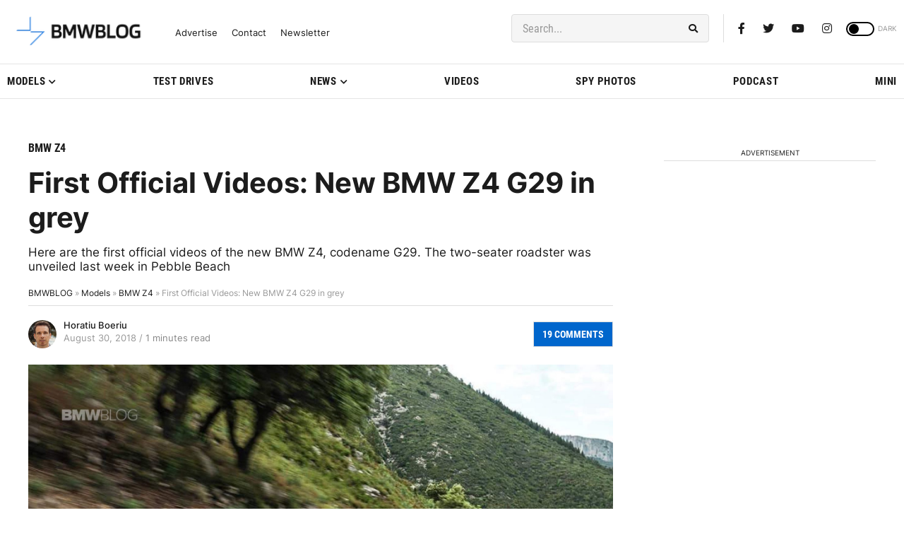

--- FILE ---
content_type: application/javascript; charset=UTF-8
request_url: https://bmwblog.disqus.com/count-data.js?1=303821%20https%3A%2F%2Fwww.bmwblog.com%2F%3Fp%3D303821&1=509821%20https%3A%2F%2Fwww.bmwblog.com%2F%3Fp%3D509821&1=509822%20https%3A%2F%2Fwww.bmwblog.com%2F%3Fp%3D509822&1=509826%20https%3A%2F%2Fwww.bmwblog.com%2F%3Fp%3D509826&1=509839%20https%3A%2F%2Fwww.bmwblog.com%2F%3Fp%3D509839&1=509841%20https%3A%2F%2Fwww.bmwblog.com%2F%3Fp%3D509841
body_size: 608
content:
var DISQUSWIDGETS;

if (typeof DISQUSWIDGETS != 'undefined') {
    DISQUSWIDGETS.displayCount({"text":{"and":"and","comments":{"zero":"0 Comments","multiple":"{num} Comments","one":"1 Comments"}},"counts":[{"id":"303821 https:\/\/www.bmwblog.com\/?p=303821","comments":19},{"id":"509821 https:\/\/www.bmwblog.com\/?p=509821","comments":6},{"id":"509841 https:\/\/www.bmwblog.com\/?p=509841","comments":0},{"id":"509839 https:\/\/www.bmwblog.com\/?p=509839","comments":6},{"id":"509826 https:\/\/www.bmwblog.com\/?p=509826","comments":3},{"id":"509822 https:\/\/www.bmwblog.com\/?p=509822","comments":1}]});
}